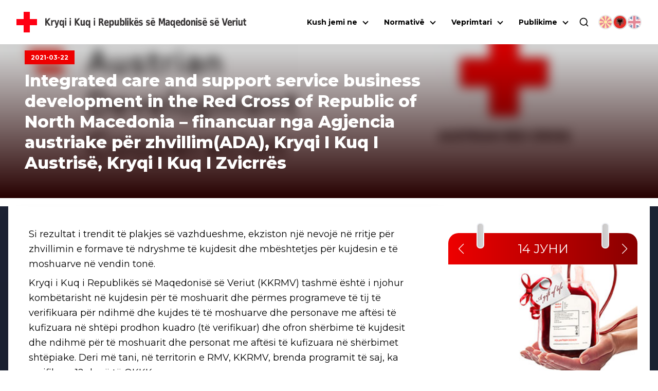

--- FILE ---
content_type: text/html; charset=utf-8
request_url: https://ckrm.org.mk/al/integrated-care-and-support-service-business-development-in-the-red-cross-of-republic-of-north-macedonia-financuar-nga-agjencia-austriake-per-zhvillim-ada-kryqi-i-kuq-i-austrise-kryqi-i-kuq-i-zvicrres/
body_size: 13436
content:
<!DOCTYPE html><html lang="sq"><head><meta charSet="utf-8"/><link rel="shortcut icon" href="/favicon.png" type="image/png"/><meta name="viewport" content="width=device-width, initial-scale=1"/><link rel="preload" href="/icon-red-cross.svg" as="image" fetchpriority="high"/><title>Integrated care and support service business development in the Red Cross of Republic of North Macedonia – financuar nga Agjencia austriake për zhvillim(ADA), Kryqi I Kuq I Austrisë, Kryqi I Kuq I Zvicrrës - | Црвен Крст на Република Северна Македонија</title><meta name="description" content="Si rezultat i trendit të plakjes së vazhdueshme, ekziston një nevojë në rritje për zhvillimin e formave të ndryshme të kujdesit dhe mbështetjes për"/><link rel="canonical" href="https://ckrm.org.mk/al/[base64]/"/><meta property="og:locale" content="mk_MK"/><meta property="og:type" content="article"/><meta property="og:title" content="Integrated care and support service business development in the Red Cross of Republic of North Macedonia – financuar nga Agjencia austriake për zhvillim(ADA), Kryqi I Kuq I Austrisë, Kryqi I Kuq I Zvicrrës - | Црвен Крст на Република Северна Македонија"/><meta property="og:description" content="Si rezultat i trendit të plakjes së vazhdueshme, ekziston një nevojë në rritje për zhvillimin e formave të ndryshme të kujdesit dhe mbështetjes për"/><meta property="og:url" content="https://ckrm.org.mk/al/[base64]/"/><meta property="og:site_name" content="Црвен Крст на Република Северна Македонија"/><meta property="article:publisher" content="https://www.facebook.com/CrvenKrstNaRepublikaMakedonija"/><meta property="article:published_time" content="2021-03-22T13:00:34+00:00"/><meta property="article:modified_time" content="2021-03-22T13:01:58+00:00"/><meta property="og:image" content="https://api.ckrm.org.mk/wp-content/uploads/2021/03/ADCRCNM.jpg"/><meta property="og:image:width" content="458"/><meta property="og:image:height" content="191"/><meta property="og:image:type" content="image/jpeg"/><meta name="author" content="ile"/><meta name="twitter:card" content="summary_large_image"/><meta name="twitter:creator" content="@crvenkrstrm"/><meta name="twitter:site" content="@crvenkrstrm"/><meta name="twitter:label1" content="Written by"/><meta name="twitter:data1" content="ile"/><meta name="twitter:label2" content="Est. reading time"/><meta name="twitter:data2" content="2 минути"/><script type="application/ld+json" class="yoast-schema-graph">{"@context":"https://schema.org","@graph":[{"@type":"Article","@id":"https://api.ckrm.org.mk/al/[base64]/#article","isPartOf":{"@id":"https://api.ckrm.org.mk/al/[base64]/"},"author":{"name":"ile","@id":"https://api.ckrm.org.mk/#/schema/person/5537a972b6d21571ccc0faff7b0477f5"},"headline":"Integrated care and support service business development in the Red Cross of Republic of North Macedonia – financuar nga Agjencia austriake për zhvillim(ADA), Kryqi I Kuq I Austrisë, Kryqi I Kuq I Zvicrrës","datePublished":"2021-03-22T13:00:34+00:00","dateModified":"2021-03-22T13:01:58+00:00","mainEntityOfPage":{"@id":"https://api.ckrm.org.mk/al/[base64]/"},"wordCount":493,"publisher":{"@id":"https://api.ckrm.org.mk/#organization"},"image":{"@id":"https://api.ckrm.org.mk/al/[base64]/#primaryimage"},"thumbnailUrl":"https://api.ckrm.org.mk/wp-content/uploads/2021/03/ADCRCNM.jpg","articleSection":["Integrated care and support service business development in the Red Cross of Republic of North Macedonia – financuar nga Agjencia austriake për zhvillim(ADA)"],"inLanguage":"mk-MK"},{"@type":"WebPage","@id":"https://api.ckrm.org.mk/al/[base64]/","url":"https://api.ckrm.org.mk/al/[base64]/","name":"Integrated care and support service business development in the Red Cross of Republic of North Macedonia – financuar nga Agjencia austriake për zhvillim(ADA), Kryqi I Kuq I Austrisë, Kryqi I Kuq I Zvicrrës - | Црвен Крст на Република Северна Македонија","isPartOf":{"@id":"https://api.ckrm.org.mk/#website"},"primaryImageOfPage":{"@id":"https://api.ckrm.org.mk/al/[base64]/#primaryimage"},"image":{"@id":"https://api.ckrm.org.mk/al/[base64]/#primaryimage"},"thumbnailUrl":"https://api.ckrm.org.mk/wp-content/uploads/2021/03/ADCRCNM.jpg","datePublished":"2021-03-22T13:00:34+00:00","dateModified":"2021-03-22T13:01:58+00:00","description":"Si rezultat i trendit të plakjes së vazhdueshme, ekziston një nevojë në rritje për zhvillimin e formave të ndryshme të kujdesit dhe mbështetjes për","breadcrumb":{"@id":"https://api.ckrm.org.mk/al/[base64]/#breadcrumb"},"inLanguage":"mk-MK","potentialAction":[{"@type":"ReadAction","target":["https://api.ckrm.org.mk/al/[base64]/"]}]},{"@type":"ImageObject","inLanguage":"mk-MK","@id":"https://api.ckrm.org.mk/al/[base64]/#primaryimage","url":"https://api.ckrm.org.mk/wp-content/uploads/2021/03/ADCRCNM.jpg","contentUrl":"https://api.ckrm.org.mk/wp-content/uploads/2021/03/ADCRCNM.jpg","width":458,"height":191},{"@type":"BreadcrumbList","@id":"https://api.ckrm.org.mk/al/[base64]/#breadcrumb","itemListElement":[{"@type":"ListItem","position":1,"name":"Home","item":"https://api.ckrm.org.mk/"},{"@type":"ListItem","position":2,"name":"Projekte ndërkombëtare","item":"https://api.ckrm.org.mk/al/category/projekte-nderkombetare/"},{"@type":"ListItem","position":3,"name":"Integrated care and support service business development in the Red Cross of Republic of North Macedonia – financuar nga Agjencia austriake për zhvillim(ADA)","item":"https://api.ckrm.org.mk/al/category/projekte-nderkombetare/integrated-care-and-support-service-business-development-in-the-red-cross-of-republic-of-north-macedonia-financuar-nga-agjencia-austriake-per-zhvillim-ada/"},{"@type":"ListItem","position":4,"name":"Integrated care and support service business development in the Red Cross of Republic of North Macedonia – financuar nga Agjencia austriake për zhvillim(ADA), Kryqi I Kuq I Austrisë, Kryqi I Kuq I Zvicrrës"}]},{"@type":"WebSite","@id":"https://api.ckrm.org.mk/#website","url":"https://api.ckrm.org.mk/","name":"Црвен Крст на Република Северна Македонија","description":"Црвен Крст на Република Северна Македонија","publisher":{"@id":"https://api.ckrm.org.mk/#organization"},"potentialAction":[{"@type":"SearchAction","target":{"@type":"EntryPoint","urlTemplate":"https://api.ckrm.org.mk/?s={search_term_string}"},"query-input":{"@type":"PropertyValueSpecification","valueRequired":true,"valueName":"search_term_string"}}],"inLanguage":"mk-MK"},{"@type":"Organization","@id":"https://api.ckrm.org.mk/#organization","name":"Црвен Крст на Република Македонија","url":"https://api.ckrm.org.mk/","logo":{"@type":"ImageObject","inLanguage":"mk-MK","@id":"https://api.ckrm.org.mk/#/schema/logo/image/","url":"https://ckrm.org.mk/wp-content/uploads/2016/07/ckrm-logo.png","contentUrl":"https://ckrm.org.mk/wp-content/uploads/2016/07/ckrm-logo.png","width":600,"height":87,"caption":"Црвен Крст на Република Македонија"},"image":{"@id":"https://api.ckrm.org.mk/#/schema/logo/image/"},"sameAs":["https://www.facebook.com/CrvenKrstNaRepublikaMakedonija","https://x.com/crvenkrstrm","https://www.youtube.com/user/MacedonianRedCross"]},{"@type":"Person","@id":"https://api.ckrm.org.mk/#/schema/person/5537a972b6d21571ccc0faff7b0477f5","name":"ile","image":{"@type":"ImageObject","inLanguage":"mk-MK","@id":"https://api.ckrm.org.mk/#/schema/person/image/","url":"https://secure.gravatar.com/avatar/5de1476dbe99aa732ac54d08b20cb7f1?s=96&d=mm&r=g","contentUrl":"https://secure.gravatar.com/avatar/5de1476dbe99aa732ac54d08b20cb7f1?s=96&d=mm&r=g","caption":"ile"},"url":"https://api.ckrm.org.mk/author/ile/"}]}</script><meta name="next-head-count" content="29"/><link rel="manifest" href="/manifest.json"/><meta name="theme-color" content="#FF0000"/><meta name="mobile-web-app-capable" content="yes"/><meta name="apple-mobile-web-app-capable" content="yes"/><link rel="preload" href="/_next/static/media/4f05ba3a6752a328-s.p.woff2" as="font" type="font/woff2" crossorigin="anonymous" data-next-font="size-adjust"/><link rel="preload" href="/_next/static/css/dbcbffc385d7cc6c.css" as="style"/><link rel="stylesheet" href="/_next/static/css/dbcbffc385d7cc6c.css" data-n-g=""/><link rel="preload" href="/_next/static/css/324638bec70da7ee.css" as="style"/><link rel="stylesheet" href="/_next/static/css/324638bec70da7ee.css" data-n-p=""/><noscript data-n-css=""></noscript><script defer="" nomodule="" src="/_next/static/chunks/polyfills-78c92fac7aa8fdd8.js"></script><script defer="" src="/_next/static/chunks/904.ba60db5ae45f05a5.js"></script><script defer="" src="/_next/static/chunks/401.a3f0025556baab48.js"></script><script src="/_next/static/chunks/webpack-4fef50a6dad775cd.js" defer=""></script><script src="/_next/static/chunks/framework-ecc4130bc7a58a64.js" defer=""></script><script src="/_next/static/chunks/main-5a331de1570767a8.js" defer=""></script><script src="/_next/static/chunks/pages/_app-2e406c9ed5df9b21.js" defer=""></script><script src="/_next/static/chunks/311-66dec4e7725ef047.js" defer=""></script><script src="/_next/static/chunks/209-2a0a264245a42cfc.js" defer=""></script><script src="/_next/static/chunks/955-5819b43a2dafcaaa.js" defer=""></script><script src="/_next/static/chunks/pages/%5B...slug%5D-f395fcb224e706f1.js" defer=""></script><script src="/_next/static/N140S_pQ3o90sVoTN04-R/_buildManifest.js" defer=""></script><script src="/_next/static/N140S_pQ3o90sVoTN04-R/_ssgManifest.js" defer=""></script><style data-styled="" data-styled-version="6.1.11">.ccqqfm{display:flex;align-items:center;justify-content:space-between;flex-wrap:wrap;}/*!sc*/
@media (min-width:992px){.ccqqfm{gap:0;}}/*!sc*/
.ljmdGX{display:flex;align-items:flex-start;justify-content:space-between;flex-wrap:wrap;}/*!sc*/
@media (min-width:992px){.ljmdGX{gap:0;}}/*!sc*/
.hIGtKj{display:flex;align-items:flex-start;justify-content:flex-start;flex-wrap:wrap;}/*!sc*/
@media (min-width:992px){.hIGtKj{gap:.5rem;}}/*!sc*/
data-styled.g1[id="sc-a4a8b6fc-0"]{content:"ccqqfm,ljmdGX,hIGtKj,"}/*!sc*/
.bwIPog{display:flex;gap:6px;margin-left:18px;justify-content:center;}/*!sc*/
@media (min-width:0px) and (max-width:1125px){.bwIPog{margin-top:0.75rem;gap:1rem;}}/*!sc*/
data-styled.g11[id="sc-8dca4bfe-9"]{content:"bwIPog,"}/*!sc*/
.huULpC{display:flex;align-items:center;justify-content:center;}/*!sc*/
data-styled.g12[id="sc-8dca4bfe-10"]{content:"huULpC,"}/*!sc*/
.kbSFst{height:auto;object-fit:contain;opacity:0.5;cursor:pointer;width:28px;height:28px;object-fit:cover;border-radius:100%;border:2px solid rgb(212,212,212);}/*!sc*/
@media (min-width:1126px){.kbSFst:hover{box-shadow:0px 5px 5px #EEE;opacity:1;}}/*!sc*/
.hTURSb{height:auto;object-fit:contain;opacity:1;cursor:default;width:28px;height:28px;object-fit:cover;border-radius:100%;border:2px solid rgb(212,212,212);}/*!sc*/
@media (min-width:1126px){.hTURSb:hover{box-shadow:0px 5px 5px #EEE;opacity:1;}}/*!sc*/
data-styled.g13[id="sc-8dca4bfe-11"]{content:"kbSFst,hTURSb,"}/*!sc*/
.fWhXPj{width:auto;height:50px;margin-left:16px;transition:all .3s ease-out;}/*!sc*/
@media (min-width:0px) and (max-width:540px){.fWhXPj{display:none;}}/*!sc*/
@media (min-width:1300px){.fWhXPj{font-size:17px;}}/*!sc*/
data-styled.g14[id="sc-8dca4bfe-12"]{content:"fWhXPj,"}/*!sc*/
.gfMfqK{height:auto;width:32px;}/*!sc*/
@media (min-width: 1220px){.gfMfqK{width:40px;}}/*!sc*/
data-styled.g15[id="sc-8dca4bfe-13"]{content:"gfMfqK,"}/*!sc*/
.kNLgHJ{position:fixed;width:100%;top:0;left:0;margin:0 auto;z-index:9000;justify-content:space-between;align-items:center;transition:all .3s ease-out;padding:1.125rem 1rem;background:white;opacity:0.5;}/*!sc*/
@media (min-width:1220px){.kNLgHJ{padding:1.125rem 2rem;}}/*!sc*/
data-styled.g16[id="sc-8dca4bfe-14"]{content:"kNLgHJ,"}/*!sc*/
.eLuTdz{list-style-type:none;display:none;flex-direction:column;text-align:center;background:white;position:absolute;top:50px;left:0;width:100%;padding:0;max-height:calc(100vh - 120px);}/*!sc*/
@media (max-width:387px){.eLuTdz{top:80px;}}/*!sc*/
@media (min-width:0px) and (max-width:1125px){.eLuTdz{flex-direction:column;padding:1rem 2rem;padding-top:2rem;box-shadow:0px 10px 15px -10px black;border-bottom:3px solid var(--ck-red);width:100vw;overflow-x:hidden;overflow-y:auto;}}/*!sc*/
@media (min-width:1126px){.eLuTdz{margin-top:0px!important;display:flex!important;flex-direction:row;justify-content:flex-end;background:transparent;position:static;padding:0;box-shadow:none;flex:1 0;width:auto;}}/*!sc*/
data-styled.g17[id="sc-8dca4bfe-15"]{content:"eLuTdz,"}/*!sc*/
.dZSaxl{display:flex;flex-direction:row;font-weight:700;font-size:12px;}/*!sc*/
@media (min-width:0px) and (max-width:567px){.dZSaxl{max-width:300px;}}/*!sc*/
@media (min-width:768px) and (max-width:991px){.dZSaxl{max-width:420px;}}/*!sc*/
data-styled.g19[id="sc-8dca4bfe-17"]{content:"dZSaxl,"}/*!sc*/
.cLKEbf{width:23px;height:16px;display:flex;flex-direction:column;justify-content:space-between;cursor:pointer;}/*!sc*/
.cLKEbf div,.cLKEbf::after,.cLKEbf::before{content:'';width:100%;height:3px;background-color:#000;transition:transform 0.3s,opacity 0.3s;}/*!sc*/
.cLKEbf:before{transform:none;}/*!sc*/
.cLKEbf div{transform:translateX(0px);opacity:1;}/*!sc*/
.cLKEbf:after{transform:none;}/*!sc*/
@media (min-width:1126px){.cLKEbf{display:none;}}/*!sc*/
data-styled.g20[id="sc-8dca4bfe-18"]{content:"cLKEbf,"}/*!sc*/
.iURwfg{display:flex;align-items:center;justify-content:center;}/*!sc*/
@media (min-width:0px) and (max-width:1125px){.iURwfg{padding:1rem;}}/*!sc*/
data-styled.g21[id="sc-8dca4bfe-19"]{content:"iURwfg,"}/*!sc*/
.gcnEkk{width:20px;height:20px;cursor:pointer;}/*!sc*/
data-styled.g22[id="sc-8dca4bfe-20"]{content:"gcnEkk,"}/*!sc*/
.bbBicQ{display:flex;align-items:center;justify-content:center;position:absolute;bottom:-83px;left:0;width:100%;height:100%;padding:1rem 2rem;box-shadow:0px 10px 15px -5px #00000070;background:white;border-bottom:3px solid var(--ck-red);transition:all 0.1s ease-out;height:0px;overflow:hidden;padding:0;visibility:hidden;opacity:0;bottom:-24px;}/*!sc*/
data-styled.g23[id="sc-8dca4bfe-21"]{content:"bbBicQ,"}/*!sc*/
.loqaGV{position:relative;width:58px;height:58px;background:var(--ck-red);cursor:pointer;border:1px solid gray;border-left:none;-webkit-appearance:none;}/*!sc*/
.loqaGV:after{content:'';position:absolute;top:0;left:0;right:0;bottom:0;width:0;height:0;border-top:10px solid transparent;border-bottom:10px solid transparent;border-left:15px solid white;margin:auto;}/*!sc*/
.loqaGV:hover{background:#d32f2f;}/*!sc*/
.loqaGV:disabled{background:#ddd;cursor:not-allowed;}/*!sc*/
data-styled.g24[id="sc-8dca4bfe-22"]{content:"loqaGV,"}/*!sc*/
.cJKCmc{width:100%;padding:1rem 1.5rem;border:1px solid gray;max-width:480px;height:58px;font-size:1.25rem;border-radius:0;outline:none;transition:all 0.3s ease-out;}/*!sc*/
.cJKCmc:focus{border-color:gray;box-shadow:inset 0px 0px 6px 0px #dadada;}/*!sc*/
data-styled.g25[id="sc-8dca4bfe-23"]{content:"cJKCmc,"}/*!sc*/
.bjKCsZ{flex:1;}/*!sc*/
@media (min-width:0px) and (max-width:991px){.bjKCsZ{width:100%;flex:0 0 100%;}}/*!sc*/
@media (min-width:0px) and (max-width:991px){.bjKCsZ.col-2{width:0 0 100%;width:100%;}}/*!sc*/
@media (min-width:992px){.bjKCsZ.col-2{flex:0 0 20%;width:20%;}}/*!sc*/
@media (min-width:0px) and (max-width:991px){.bjKCsZ.col-3{width:0 0 100%;width:100%;}}/*!sc*/
@media (min-width:992px){.bjKCsZ.col-3{flex:0 0 25%;width:25%;}}/*!sc*/
@media (min-width:0px) and (max-width:991px){.bjKCsZ.col-4{width:0 0 100%;width:100%;}}/*!sc*/
@media (min-width:992px){.bjKCsZ.col-4{flex:0 0 33.3334%;width:33.3334%;}}/*!sc*/
@media (min-width:0px) and (max-width:760px){.bjKCsZ.col-lg-4{width:0 0 100%;width:100%;}}/*!sc*/
@media (min-width:761px){.bjKCsZ.col-lg-4{flex:0 0 33.3334%;width:33.3334%;}}/*!sc*/
@media (min-width:0px) and (max-width:991px){.bjKCsZ.col-5{width:0 0 100%;width:100%;}}/*!sc*/
@media (min-width:992px){.bjKCsZ.col-5{flex:0 0 41.6667%;width:41.6667%;}}/*!sc*/
@media (min-width:0px) and (max-width:991px){.bjKCsZ.col-56{width:0 0 100%;width:100%;}}/*!sc*/
@media (min-width:992px){.bjKCsZ.col-56{flex:0 0 46%;width:46%;}}/*!sc*/
@media (min-width:0px) and (max-width:991px){.bjKCsZ.col-6{width:0 0 100%;width:100%;}}/*!sc*/
@media (min-width:992px){.bjKCsZ.col-6{flex:0 0 50%;width:50%;}}/*!sc*/
@media (min-width:0px) and (max-width:991px){.bjKCsZ.col-7{width:0 0 100%;width:100%;}}/*!sc*/
@media (min-width:992px){.bjKCsZ.col-7{flex:0 0 60%;width:60%;}}/*!sc*/
@media (min-width:0px) and (max-width:991px){.bjKCsZ.col-8{width:0 0 100%;width:100%;}}/*!sc*/
@media (min-width:992px){.bjKCsZ.col-8{flex:0 0 66.6667%;width:66.6667%;}}/*!sc*/
@media (min-width:0px) and (max-width:760px){.bjKCsZ.col-lg-8{width:0 0 100%;width:100%;}}/*!sc*/
@media (min-width:761px){.bjKCsZ.col-lg-8{flex:0 0 66.6667%;width:66.6667%;}}/*!sc*/
@media (min-width:0px) and (max-width:991px){.bjKCsZ.col-9{width:0 0 100%;width:100%;}}/*!sc*/
@media (min-width:992px){.bjKCsZ.col-9{flex:0 0 75%;width:75%;}}/*!sc*/
@media (min-width:0px) and (max-width:991px){.bjKCsZ.col-9{width:0 0 100%;width:100%;}}/*!sc*/
@media (min-width:992px){.bjKCsZ.col-9{flex:0 0 83.3334%;width:83.3334%;}}/*!sc*/
data-styled.g26[id="sc-fe790f4-0"]{content:"bjKCsZ,"}/*!sc*/
.gXrcdQ{position:relative;margin:0 auto;max-width:calc(100% - 2rem);width:100%;z-index:1;}/*!sc*/
@media (min-width:1700px){.gXrcdQ{max-width:1680px;}}/*!sc*/
data-styled.g35[id="sc-7692bccf-0"]{content:"gXrcdQ,"}/*!sc*/
.dAQwaf{position:relative;display:flex;width:100%;gap:1rem;margin:0 auto;padding:2rem 0;border-bottom-left-radius:20px;}/*!sc*/
@media (min-width:0px) and (max-width:991px){.dAQwaf{border-radius:20px;margin:0 auto 0rem auto;flex-direction:column;gap:1.5rem;}}/*!sc*/
@media (min-width: 992px){.dAQwaf{padding-right:3rem;}}/*!sc*/
data-styled.g117[id="sc-24f7aa3d-0"]{content:"dAQwaf,"}/*!sc*/
.bfZjBK{background-color:black;width:15px;height:50px;position:absolute;z-index:15;top:-20px;background:linear-gradient(90deg,#C9C6C6 0%,#D3D3D3 100%);border-radius:30px;border:solid 2px #F1F2F6;}/*!sc*/
data-styled.g121[id="sc-16e4a191-0"]{content:"bfZjBK,"}/*!sc*/
.hJFbkT{margin-left:15%;}/*!sc*/
data-styled.g122[id="sc-16e4a191-1"]{content:"hJFbkT,"}/*!sc*/
.fVpLPi{margin-right:15%;right:0;}/*!sc*/
data-styled.g123[id="sc-16e4a191-2"]{content:"fVpLPi,"}/*!sc*/
.iLIfTN{border-radius:20px;width:100%;position:relative;margin-top:20px;}/*!sc*/
data-styled.g130[id="sc-16e4a191-9"]{content:"iLIfTN,"}/*!sc*/
.oNAoo{position:relative;display:flex;flex-direction:column;background-color:white;width:100%;max-width:590px;gap:1.15rem;margin:0 auto;border-bottom-left-radius:20px;}/*!sc*/
@media (min-width:0px) and (max-width:991px){.oNAoo{padding:2rem;border-radius:20px;margin:4.5rem auto 0rem auto;width:auto;}}/*!sc*/
@media (min-width:992px){.oNAoo{padding:2rem 1.5rem;}}/*!sc*/
data-styled.g131[id="sc-f3174e45-0"]{content:"oNAoo,"}/*!sc*/
.hUfKGi{position:relative;margin-top:4.125rem;width:100%;display:flex;justify-content:center;align-items:flex-end;padding:2rem;z-index:15;overflow:hidden;aspect-ratio:16/3;}/*!sc*/
.hUfKGi .container{z-index:10;}/*!sc*/
.hUfKGi:before{content:'';position:absolute;width:100%;height:100%;top:0;left:0;z-index:1;background:linear-gradient(180deg,#0000002e 10%,#270000 100%);}/*!sc*/
data-styled.g135[id="sc-b5887204-0"]{content:"hUfKGi,"}/*!sc*/
.eWUKGO{width:100%;height:100%;object-fit:cover;position:absolute;top:0;left:0;z-index:0;filter:brightness(1) blur(8px);transform:scale(1.25);}/*!sc*/
data-styled.g136[id="sc-b5887204-1"]{content:"eWUKGO,"}/*!sc*/
.hRcqfN{font-size:12px;padding:6px 12px;font-weight:700;color:white;width:max-content;background-color:var(--ck-red);}/*!sc*/
data-styled.g137[id="sc-b5887204-2"]{content:"hRcqfN,"}/*!sc*/
.fuCkNK{margin-top:12px;color:white;font-weight:800;font-size:32px;line-height:1.25;max-width:780px;margin-bottom:1rem;}/*!sc*/
data-styled.g138[id="sc-b5887204-3"]{content:"fuCkNK,"}/*!sc*/
.kQLrRn{display:flex;z-index:1;margin:1rem auto 0 auto;position:relative;}/*!sc*/
.kQLrRn:before{z-index:-10;content:'';position:absolute;width:100%;left:0;bottom:0;background:linear-gradient(180deg,rgba(29,35,52,1) 0%,rgba(16,22,36,1) 100%);height:100%;}/*!sc*/
@media (max-width:991px){.kQLrRn:before{height:3350px!important;}}/*!sc*/
data-styled.g139[id="sc-9225b5c0-0"]{content:"kQLrRn,"}/*!sc*/
.fVeuGm{width:100%;background:white;border-bottom-left-radius:2rem;padding:2rem 1rem;box-shadow:15px 30px 35px #0000003a;}/*!sc*/
@media (min-width:992px){.fVeuGm{padding:4rem 2.5rem;padding-top:2rem;min-height:100vh;}}/*!sc*/
data-styled.g161[id="sc-84243bae-0"]{content:"fVeuGm,"}/*!sc*/
.kGfVv img{max-width:100%;height:auto;margin:12px auto;}/*!sc*/
.kGfVv .size-full{width:100%;height:auto;}/*!sc*/
.kGfVv ul,.kGfVv ol,.kGfVv p,.kGfVv div{margin-bottom:1rem;}/*!sc*/
.kGfVv ul a,.kGfVv ol a,.kGfVv p a,.kGfVv div a{position:relative;border-bottom:1px solid var(--ck-red);}/*!sc*/
.kGfVv ul a:after,.kGfVv ol a:after,.kGfVv p a:after,.kGfVv div a:after{content:'';height:1px;position:absolute;bottom:0;left:0;width:100%;background:var(--ck-red);transition:all .2s ease;}/*!sc*/
.kGfVv ul a:hover,.kGfVv ol a:hover,.kGfVv p a:hover,.kGfVv div a:hover{color:gray;}/*!sc*/
.kGfVv ul a:hover:after,.kGfVv ol a:hover:after,.kGfVv p a:hover:after,.kGfVv div a:hover:after{height:4px;bottom:-4px;}/*!sc*/
.kGfVv div,.kGfVv ul,.kGfVv ol,.kGfVv p,.kGfVv li{font-family:var(--font)!important;font-size:18px;line-height:1.625;margin:.5rem 0;}/*!sc*/
.kGfVv div span,.kGfVv ul span,.kGfVv ol span,.kGfVv p span,.kGfVv li span{font-family:var(--font)!important;}/*!sc*/
.kGfVv ul{margin:24px 0;list-style-position:inside;}/*!sc*/
.kGfVv .entry-content img{margin:0 0 1.5em 0;}/*!sc*/
.kGfVv .alignleft,.kGfVv img.alignleft{margin-right:1.5em;display:inline;float:left;}/*!sc*/
.kGfVv .alignright,.kGfVv img.alignright{margin-left:1.5em;display:inline;float:right;}/*!sc*/
.kGfVv .aligncenter,.kGfVv img.aligncenter{margin-right:auto;margin-left:auto;display:block;clear:both;}/*!sc*/
.kGfVv .wp-caption{margin-bottom:1.5em;text-align:center;padding-top:5px;}/*!sc*/
.kGfVv .wp-caption img{border:0 none;padding:0;margin:0;}/*!sc*/
.kGfVv .wp-caption p.wp-caption-text{line-height:1.5;font-size:10px;margin:0;}/*!sc*/
.kGfVv .wp-smiley{margin:0!important;max-height:1em;}/*!sc*/
.kGfVv blockquote.left{margin-right:20px;text-align:right;margin-left:0;width:33%;float:left;}/*!sc*/
.kGfVv blockquote.right{margin-left:20px;text-align:left;margin-right:0;width:33%;float:right;}/*!sc*/
.kGfVv form{padding:2rem;padding-bottom:3rem;background:#eeeeee;display:flex;flex-direction:column;align-items:center;margin-bottom:2rem;}/*!sc*/
.kGfVv form label{display:block;}/*!sc*/
.kGfVv form .form-label{margin-top:1rem;}/*!sc*/
.kGfVv form .form-label p{font-weight:500;font-size:1rem;}/*!sc*/
.kGfVv form .form-input{position:relative;}/*!sc*/
.kGfVv form p{margin:0;}/*!sc*/
.kGfVv form input:not([type="radio"]):not([type="checkbox"]),.kGfVv form textarea{padding:.825rem;border:1px solid #ddd;font-size:1rem;width:100%;max-width:500px;}/*!sc*/
.kGfVv form textarea{resize:none;}/*!sc*/
.kGfVv form input[type="submit"]{background:var(--ck-red);color:#fff;border:none;cursor:pointer;margin-top:1rem;}/*!sc*/
.kGfVv form input[type="submit"]:hover{background:black;}/*!sc*/
.kGfVv form select{padding:.825rem;border:1px solid #ddd;font-size:1rem;width:100%;max-width:500px;background:white;color:#333;border-radius:0px;appearance:none;-webkit-appearance:none;-moz-appearance:none;background-image:url('data:image/svg+xml;utf8,<svg fill="none" height="24" viewBox="0 0 24 24" width="24" xmlns="http://www.w3.org/2000/svg"><path d="M7 10l5 5 5-5H7z" fill="gray"/></svg>');background-repeat:no-repeat;background-position:right 10px center;background-size:12px;cursor:pointer;}/*!sc*/
.kGfVv form select:hover{border-color:#aaa;}/*!sc*/
.kGfVv form select:focus{outline:none;border-color:var(--ck-red);}/*!sc*/
.kGfVv form .field-validation-message{position:absolute;right:0;color:var(--ck-red);font-size:.825rem;margin-top:.5rem;background:#eeeeee;padding:.25rem .5rem;bottom:-1.25rem;border:1px solid #c6c6c6;}/*!sc*/
.kGfVv form .form-message{padding:2rem;margin-bottom:0;}/*!sc*/
.kGfVv form .form-message.success{background:rgb(211,252,211);}/*!sc*/
.kGfVv form .form-message.error{background:rgb(252,211,211);}/*!sc*/
.kGfVv form .loading{opacity:.5;pointer-events:none;}/*!sc*/
.kGfVv .form-submit,.kGfVv .field_group{width:100%;}/*!sc*/
.kGfVv .form-submit .form-radio,.kGfVv .field_group .form-radio{display:flex;gap:.5rem;flex-wrap:wrap;}/*!sc*/
.kGfVv .form-submit .form-radio .form-radio-wrap,.kGfVv .field_group .form-radio .form-radio-wrap{display:flex;gap:.5rem;align-items:center;padding:1rem;background:#f9f9f9;border:1px solid #ddd;}/*!sc*/
.kGfVv table{min-width:100%;width:100%;border-collapse:collapse;margin:1rem 0;font-size:1rem;text-align:left;}/*!sc*/
.kGfVv th,.kGfVv td{padding:0.75rem;border:1px solid #ddd;}/*!sc*/
.kGfVv th{background-color:#f4f4f4;font-weight:bold;}/*!sc*/
.kGfVv tr:nth-child(odd){background-color:#f9f9f9;}/*!sc*/
.kGfVv tr:nth-child(even){background-color:#ffffff;}/*!sc*/
.kGfVv tr:hover{background-color:#f1f1f1;}/*!sc*/
.kGfVv iframe{width:100%;min-height:300px;}/*!sc*/
.kGfVv .gallery{display:flex;flex-wrap:wrap;gap:10px;}/*!sc*/
.kGfVv .gallery.gallery-columns-2 .gallery-item{width:calc(50% - 10px);}/*!sc*/
.kGfVv .gallery.gallery-columns-3 .gallery-item{width:calc(33.33% - 10px);}/*!sc*/
.kGfVv .gallery.gallery-columns-4 .gallery-item{width:calc(25% - 10px);}/*!sc*/
.kGfVv .gallery.gallery-columns-5 .gallery-item{width:calc(20% - 10px);}/*!sc*/
.kGfVv .gallery.gallery-columns-6 .gallery-item{width:calc(16.66% - 10px);}/*!sc*/
.kGfVv .gallery .gallery-icon,.kGfVv .gallery img{margin:0!important;}/*!sc*/
.kGfVv .gallery img{width:100%;float:left;}/*!sc*/
data-styled.g162[id="sc-84243bae-1"]{content:"kGfVv,"}/*!sc*/
</style></head><body><div id="__next"><main class="__className_4bc053"><style>
    #nprogress {
      pointer-events: none;
    }
    #nprogress .bar {
      background: #FF0000;
      position: fixed;
      z-index: 9999;
      top: 0;
      left: 0;
      width: 100%;
      height: 3px;
    }
    #nprogress .peg {
      display: block;
      position: absolute;
      right: 0px;
      width: 100px;
      height: 100%;
      box-shadow: 0 0 10px #FF0000, 0 0 5px #FF0000;
      opacity: 1;
      -webkit-transform: rotate(3deg) translate(0px, -4px);
      -ms-transform: rotate(3deg) translate(0px, -4px);
      transform: rotate(3deg) translate(0px, -4px);
    }
    #nprogress .spinner {
      display: block;
      position: fixed;
      z-index: 1031;
      top: 15px;
      right: 15px;
    }
    #nprogress .spinner-icon {
      width: 18px;
      height: 18px;
      box-sizing: border-box;
      border: solid 2px transparent;
      border-top-color: #FF0000;
      border-left-color: #FF0000;
      border-radius: 50%;
      -webkit-animation: nprogresss-spinner 400ms linear infinite;
      animation: nprogress-spinner 400ms linear infinite;
    }
    .nprogress-custom-parent {
      overflow: hidden;
      position: relative;
    }
    .nprogress-custom-parent #nprogress .spinner,
    .nprogress-custom-parent #nprogress .bar {
      position: absolute;
    }
    @-webkit-keyframes nprogress-spinner {
      0% {
        -webkit-transform: rotate(0deg);
      }
      100% {
        -webkit-transform: rotate(360deg);
      }
    }
    @keyframes nprogress-spinner {
      0% {
        transform: rotate(0deg);
      }
      100% {
        transform: rotate(360deg);
      }
    }
  </style><header class="sc-8dca4bfe-14 kNLgHJ"><div class="sc-a4a8b6fc-0 ccqqfm row"><a class="sc-8dca4bfe-17 dZSaxl" href="/al/"><img alt="Red Cross Shape" fetchpriority="high" width="70" height="70" decoding="async" data-nimg="1" class="sc-8dca4bfe-13 gfMfqK" style="color:transparent" src="/icon-red-cross.svg"/><img loading="lazy" width="270" height="70" decoding="async" data-nimg="1" class="sc-8dca4bfe-12 fWhXPj" style="color:transparent" src="/images/al-logo.svg"/></a><ul class="sc-8dca4bfe-15 eLuTdz"><div class="sc-8dca4bfe-19 iURwfg"><img alt="Search Icon" loading="lazy" width="20" height="20" decoding="async" data-nimg="1" class="sc-8dca4bfe-20 gcnEkk" style="color:transparent" src="/images/icons/icon-search.svg"/></div><div class="sc-8dca4bfe-9 bwIPog"><a class="sc-8dca4bfe-10 huULpC" href="/"><img alt="mk-flag" loading="lazy" width="28" height="28" decoding="async" data-nimg="1" class="sc-8dca4bfe-11 kbSFst" style="color:transparent" src="/images/flags/MK.svg"/></a><a class="sc-8dca4bfe-10 huULpC" href="/al/"><img alt="al-flag" loading="lazy" width="28" height="28" decoding="async" data-nimg="1" class="sc-8dca4bfe-11 hTURSb" style="color:transparent" src="/images/flags/AL.svg"/></a><a class="sc-8dca4bfe-10 huULpC" href="/en/"><img alt="en-flag" loading="lazy" width="28" height="28" decoding="async" data-nimg="1" class="sc-8dca4bfe-11 kbSFst" style="color:transparent" src="/images/flags/EN.svg"/></a></div></ul><div class="sc-8dca4bfe-18 cLKEbf"><div></div></div></div><form action="/al/lajmet-kryesore/" method="GET" class="sc-8dca4bfe-21 bbBicQ"><input name="search" type="text" placeholder="Пребарувај..." inputMode="text" autoComplete="off" autoCorrect="off" spellcheck="false" class="sc-8dca4bfe-23 cJKCmc" value=""/><button disabled="" type="submit" class="sc-8dca4bfe-22 loqaGV"></button></form></header><section class="sc-b5887204-0 hUfKGi"><img alt="Integrated care and support service business development in the Red Cross of Republic of North Macedonia – financuar nga Agjencia austriake për zhvillim(ADA), Kryqi I Kuq I Austrisë, Kryqi I Kuq I Zvicrrës" loading="lazy" width="1920" height="500" decoding="async" data-nimg="1" class="sc-b5887204-1 eWUKGO" style="color:transparent" src="https://api.ckrm.org.mk/wp-content/uploads/2021/03/ADCRCNM.jpg"/><div class="sc-7692bccf-0 gXrcdQ container"><p class="sc-b5887204-2 hRcqfN">2021-03-22</p><h1 class="sc-b5887204-3 fuCkNK">Integrated care and support service business development in the Red Cross of Republic of North Macedonia – financuar nga Agjencia austriake për zhvillim(ADA), Kryqi I Kuq I Austrisë, Kryqi I Kuq I Zvicrrës</h1></div></section><div class="sc-9225b5c0-0 kQLrRn"><div class="sc-7692bccf-0 gXrcdQ container"><div class="sc-a4a8b6fc-0 ljmdGX row"><div class="sc-fe790f4-0 bjKCsZ col col-8"><div class="sc-84243bae-0 fVeuGm"><div class="sc-84243bae-1 kGfVv"><p>Si rezultat i trendit të plakjes së vazhdueshme, ekziston një nevojë në rritje për zhvillimin e formave të ndryshme të kujdesit dhe mbështetjes për kujdesin e të moshuarve në vendin tonë.</p>
<p>Kryqi i Kuq i Republikës së Maqedonisë së Veriut (KKRMV) tashmë është i njohur kombëtarisht në kujdesin për të moshuarit dhe përmes programeve të tij të verifikuara për ndihmë dhe kujdes të të moshuarve dhe personave me aftësi të kufizuara në shtëpi prodhon kuadro (të verifikuar) dhe ofron shërbime të kujdesit dhe ndihmë për të moshuarit dhe personat me aftësi të kufizuara në shërbimet shtëpiake. Deri më tani, në territorin e RMV, KKRMV, brenda programit të saj, ka verifikuar 12 degë të OKKK.</p>
<p>Projekti <em>Zhvillimi i shërbimeve të biznesit për kujdesin dhe mbështetjen e integruar në Kryqin e Kuq të Republikës së Maqedonisë së Veriut (KKRMV)</em>, financuar nga Agjencia Austriake për Zhvillim, Kryqi i Kuq Austriak dhe Kryqi i Kuq Zviceran, do të zgjasë për tre vjet dhe ka filloi zbatimin në shtator, 2020</p>
<p>Ky bashkëpunim i projektit përmban tre komponentë që do të mundësojnë ndihmën e të moshuarve në nevojë, duke siguruar qëndrueshmëri duke gjeneruar të ardhura dhe duke financuar shërbimet shëndetësore dhe sociale për një periudhë më të gjatë kohore. Ne presim që përmes kësaj iniciative të projektit KKRMV për këtë shërbim të sigurojë vetë-qëndrueshmëri të plotë.</p>
<p>&nbsp;</p>
<p>Aktivitetet e parapara:</p>
<p>&nbsp;</p>
<p>Përgatitja e një studimi të fizibilitetit dhe planit të biznesit për ngritjen e Qendrave Social-Mjekësore në Shkup dhe Dojran.</p>
<p>Zbatimi i shërbimit për Buton emergjent, me mbulim fillestar të 60 përdoruesve nga territori i qytetit të Shkupit, ku do të testohet modeli.</p>
<p>Hapja e një Qendre Rajonale në Strumicë për të ofruar trajnime dhe shërbime të çertifikuara për kujdestarët në shtëpi për të moshuarit dhe personat me aftësi të kufizuara, duke përfshirë qytetet Radovish, Gjevgjeli, Dojran dhe Vallandovë.</p>
<p>KKRMV brenda këtij projekti parashikon të bëjë bashkëpunim dhe të sigurojë partneritete publike dhe private (vendase dhe ndërkombëtare) në mënyrë që të sigurojë një zhvillim të qëndrueshëm.</p>
<p>&nbsp;</p>
<p>&nbsp;</p>
<table width="626">
<tbody>
<tr>
<td width="167">
<p><strong>Statusi </strong></p>
</td>
<td width="459">
<p>Në vijim</p>
</td>
</tr>
<tr>
<td width="167">
<p><strong>Kohëzgjatja e projektit</strong></p>
</td>
<td width="459">
<p>Shtator, 2020 – Gusht, 2023</p>
</td>
</tr>
<tr>
<td width="167">
<p><strong>Donator </strong></p>
</td>
<td width="459">
<p>Agjencia austriake për zhvillim (ADA), Kryqi i Kuq i Austrisë, Kryqi i Kuq Zvicërran</p>
</td>
</tr>
<tr>
<td width="167">
<p><strong>Partnerë tjerë </strong></p>
</td>
<td width="459">
<p>Kryqi i Kuq austriak</p>
<p>Kryqi i Kuq Zvicërran</p>
</td>
</tr>
<tr>
<td rowspan="2" width="167">
<p><strong>Mjete financiare</strong></p>
</td>
<td width="459">
<p>800,000.00 €</p>
</td>
</tr>
<tr>
<td width="459">
<p>Të siguruara nëpërmjet:</p>
<p>200,000.00 € Kontribut nacional i Kryqit të Kuq të RMV</p>
<p>200,000.00 € Kontribut nacional i Kryqit të Kuq të Austrisë</p>
<p>600,000.00 € Përkrahje nga Agjencia austriake për zhvillim</p>
</td>
</tr>
</tbody>
</table>
<p><a href="https://ckrm.org.mk/wp-content/uploads/2021/03/ADCRCNM.jpg"><img loading="lazy" decoding="async" width="458" height="191" class="alignnone size-full wp-image-16365" src="https://ckrm.org.mk/wp-content/uploads/2021/03/ADCRCNM.jpg" alt="" /></a></p>
</div><div class="sc-a4a8b6fc-0 hIGtKj row"><button class="react-share__ShareButton" style="background-color:transparent;border:none;padding:0;font:inherit;color:inherit;cursor:pointer"><svg viewBox="0 0 64 64" width="40" height="40"><rect width="64" height="64" rx="0" ry="0" fill="#7f7f7f"></rect><path d="M17,22v20h30V22H17z M41.1,25L32,32.1L22.9,25H41.1z M20,39V26.6l12,9.3l12-9.3V39H20z" fill="white"></path></svg></button><button separator=" | " class="react-share__ShareButton" style="background-color:transparent;border:none;padding:0;font:inherit;color:inherit;cursor:pointer"><svg viewBox="0 0 64 64" width="40" height="40"><rect width="64" height="64" rx="0" ry="0" fill="#0965FE"></rect><path d="M34.1,47V33.3h4.6l0.7-5.3h-5.3v-3.4c0-1.5,0.4-2.6,2.6-2.6l2.8,0v-4.8c-0.5-0.1-2.2-0.2-4.1-0.2 c-4.1,0-6.9,2.5-6.9,7V28H24v5.3h4.6V47H34.1z" fill="white"></path></svg></button><button separator=" | " class="react-share__ShareButton" style="background-color:transparent;border:none;padding:0;font:inherit;color:inherit;cursor:pointer"><svg viewBox="0 0 64 64" width="40" height="40"><rect width="64" height="64" rx="0" ry="0" fill="#0077B5"></rect><path d="M20.4,44h5.4V26.6h-5.4V44z M23.1,18c-1.7,0-3.1,1.4-3.1,3.1c0,1.7,1.4,3.1,3.1,3.1 c1.7,0,3.1-1.4,3.1-3.1C26.2,19.4,24.8,18,23.1,18z M39.5,26.2c-2.6,0-4.4,1.4-5.1,2.8h-0.1v-2.4h-5.2V44h5.4v-8.6 c0-2.3,0.4-4.5,3.2-4.5c2.8,0,2.8,2.6,2.8,4.6V44H46v-9.5C46,29.8,45,26.2,39.5,26.2z" fill="white"></path></svg></button><button separator=" | " class="react-share__ShareButton" style="background-color:transparent;border:none;padding:0;font:inherit;color:inherit;cursor:pointer"><svg viewBox="0 0 64 64" width="40" height="40"><rect width="64" height="64" rx="0" ry="0" fill="#00aced"></rect><path d="M48,22.1c-1.2,0.5-2.4,0.9-3.8,1c1.4-0.8,2.4-2.1,2.9-3.6c-1.3,0.8-2.7,1.3-4.2,1.6 C41.7,19.8,40,19,38.2,19c-3.6,0-6.6,2.9-6.6,6.6c0,0.5,0.1,1,0.2,1.5c-5.5-0.3-10.3-2.9-13.5-6.9c-0.6,1-0.9,2.1-0.9,3.3 c0,2.3,1.2,4.3,2.9,5.5c-1.1,0-2.1-0.3-3-0.8c0,0,0,0.1,0,0.1c0,3.2,2.3,5.8,5.3,6.4c-0.6,0.1-1.1,0.2-1.7,0.2c-0.4,0-0.8,0-1.2-0.1 c0.8,2.6,3.3,4.5,6.1,4.6c-2.2,1.8-5.1,2.8-8.2,2.8c-0.5,0-1.1,0-1.6-0.1c2.9,1.9,6.4,2.9,10.1,2.9c12.1,0,18.7-10,18.7-18.7 c0-0.3,0-0.6,0-0.8C46,24.5,47.1,23.4,48,22.1z" fill="white"></path></svg></button><button class="react-share__ShareButton" style="background-color:transparent;border:none;padding:0;font:inherit;color:inherit;cursor:pointer"><svg viewBox="0 0 64 64" width="40" height="40"><rect width="64" height="64" rx="0" ry="0" fill="#7360f2"></rect><path d="m31.0,12.3c9.0,0.2 16.4,6.2 18.0,15.2c0.2,1.5 0.3,3.0 0.4,4.6a1.0,1.0 0 0 1 -0.8,1.2l-0.1,0a1.1,1.1 0 0 1 -1.0,-1.2l0,0c-0.0,-1.2 -0.1,-2.5 -0.3,-3.8a16.1,16.1 0 0 0 -13.0,-13.5c-1.0,-0.1 -2.0,-0.2 -3.0,-0.3c-0.6,-0.0 -1.4,-0.1 -1.6,-0.8a1.1,1.1 0 0 1 0.9,-1.2l0.6,0l0.0,-0.0zm10.6,39.2a19.9,19.9 0 0 1 -2.1,-0.6c-6.9,-2.9 -13.2,-6.6 -18.3,-12.2a47.5,47.5 0 0 1 -7.0,-10.7c-0.8,-1.8 -1.6,-3.7 -2.4,-5.6c-0.6,-1.7 0.3,-3.4 1.4,-4.7a11.3,11.3 0 0 1 3.7,-2.8a2.4,2.4 0 0 1 3.0,0.7a39.0,39.0 0 0 1 4.7,6.5a3.1,3.1 0 0 1 -0.8,4.2c-0.3,0.2 -0.6,0.5 -1.0,0.8a3.3,3.3 0 0 0 -0.7,0.7a2.1,2.1 0 0 0 -0.1,1.9c1.7,4.9 4.7,8.7 9.7,10.8a5.0,5.0 0 0 0 2.5,0.6c1.5,-0.1 2.0,-1.8 3.1,-2.7a2.9,2.9 0 0 1 3.5,-0.1c1.1,0.7 2.2,1.4 3.3,2.2a37.8,37.8 0 0 1 3.1,2.4a2.4,2.4 0 0 1 0.7,3.0a10.4,10.4 0 0 1 -4.4,4.8a10.8,10.8 0 0 1 -1.9,0.6c-0.7,-0.2 0.6,-0.2 0,0l0.0,0l0,-0.0zm3.1,-21.4a4.2,4.2 0 0 1 -0.0,0.6a1.0,1.0 0 0 1 -1.9,0.1a2.7,2.7 0 0 1 -0.1,-0.8a10.9,10.9 0 0 0 -1.4,-5.5a10.2,10.2 0 0 0 -4.2,-4.0a12.3,12.3 0 0 0 -3.4,-1.0c-0.5,-0.0 -1.0,-0.1 -1.5,-0.2a0.9,0.9 0 0 1 -0.9,-1.0l0,-0.1a0.9,0.9 0 0 1 0.9,-0.9l0.1,0a14.1,14.1 0 0 1 5.9,1.5a11.9,11.9 0 0 1 6.5,9.3c0,0.1 0.0,0.3 0.0,0.5c0,0.4 0.0,0.9 0.0,1.5l0,0l0.0,0.0zm-5.6,-0.2a1.1,1.1 0 0 1 -1.2,-0.9l0,-0.1a11.3,11.3 0 0 0 -0.2,-1.4a4.0,4.0 0 0 0 -1.5,-2.3a3.9,3.9 0 0 0 -1.2,-0.5c-0.5,-0.1 -1.1,-0.1 -1.6,-0.2a1.0,1.0 0 0 1 -0.8,-1.1l0,0l0,0a1.0,1.0 0 0 1 1.1,-0.8c3.4,0.2 6.0,2.0 6.3,6.2a2.8,2.8 0 0 1 0,0.8a0.8,0.8 0 0 1 -0.8,0.7l0,0l0.0,-0.0z" fill="white"></path></svg></button><button class="react-share__ShareButton" style="background-color:transparent;border:none;padding:0;font:inherit;color:inherit;cursor:pointer"><svg viewBox="0 0 64 64" width="40" height="40"><rect width="64" height="64" rx="0" ry="0" fill="#25D366"></rect><path d="m42.32286,33.93287c-0.5178,-0.2589 -3.04726,-1.49644 -3.52105,-1.66732c-0.4712,-0.17346 -0.81554,-0.2589 -1.15987,0.2589c-0.34175,0.51004 -1.33075,1.66474 -1.63108,2.00648c-0.30032,0.33658 -0.60064,0.36247 -1.11327,0.12945c-0.5178,-0.2589 -2.17994,-0.80259 -4.14759,-2.56312c-1.53269,-1.37217 -2.56312,-3.05503 -2.86603,-3.57283c-0.30033,-0.5178 -0.03366,-0.80259 0.22524,-1.06149c0.23301,-0.23301 0.5178,-0.59547 0.7767,-0.90616c0.25372,-0.31068 0.33657,-0.5178 0.51262,-0.85437c0.17088,-0.36246 0.08544,-0.64725 -0.04402,-0.90615c-0.12945,-0.2589 -1.15987,-2.79613 -1.58964,-3.80584c-0.41424,-1.00971 -0.84142,-0.88027 -1.15987,-0.88027c-0.29773,-0.02588 -0.64208,-0.02588 -0.98382,-0.02588c-0.34693,0 -0.90616,0.12945 -1.37736,0.62136c-0.4712,0.5178 -1.80194,1.76053 -1.80194,4.27186c0,2.51134 1.84596,4.945 2.10227,5.30747c0.2589,0.33657 3.63497,5.51458 8.80262,7.74113c1.23237,0.5178 2.1903,0.82848 2.94111,1.08738c1.23237,0.38836 2.35599,0.33657 3.24402,0.20712c0.99159,-0.15534 3.04985,-1.24272 3.47963,-2.45956c0.44013,-1.21683 0.44013,-2.22654 0.31068,-2.45955c-0.12945,-0.23301 -0.46601,-0.36247 -0.98382,-0.59548m-9.40068,12.84407l-0.02589,0c-3.05503,0 -6.08417,-0.82849 -8.72495,-2.38189l-0.62136,-0.37023l-6.47252,1.68286l1.73463,-6.29129l-0.41424,-0.64725c-1.70875,-2.71846 -2.6149,-5.85116 -2.6149,-9.07706c0,-9.39809 7.68934,-17.06155 17.15993,-17.06155c4.58253,0 8.88029,1.78642 12.11655,5.02268c3.23625,3.21036 5.02267,7.50812 5.02267,12.06476c-0.0078,9.3981 -7.69712,17.06155 -17.14699,17.06155m14.58906,-31.58846c-3.93529,-3.80584 -9.1133,-5.95471 -14.62789,-5.95471c-11.36055,0 -20.60848,9.2065 -20.61625,20.52564c0,3.61684 0.94757,7.14565 2.75211,10.26282l-2.92557,10.63564l10.93337,-2.85309c3.0136,1.63108 6.4052,2.4958 9.85634,2.49839l0.01037,0c11.36574,0 20.61884,-9.2091 20.62403,-20.53082c0,-5.48093 -2.14111,-10.64081 -6.03239,-14.51915" fill="white"></path></svg></button></div></div><div class="sc-24f7aa3d-0 dAQwaf"></div></div><div class="sc-fe790f4-0 bjKCsZ col col-4"><div class="sc-f3174e45-0 oNAoo"><div class="sc-16e4a191-9 iLIfTN"><div class="sc-16e4a191-0 sc-16e4a191-1 bfZjBK hJFbkT"></div><div class="sc-16e4a191-0 sc-16e4a191-2 bfZjBK fVpLPi"></div></div></div></div></div></div></div></main></div><script id="__NEXT_DATA__" type="application/json">{"props":{"pageProps":{"type":"post","data":{"__typename":"Post","translation":{"__typename":"Post","title":"Integrated care and support service business development in the Red Cross of Republic of North Macedonia – financuar nga Agjencia austriake për zhvillim(ADA), Kryqi I Kuq I Austrisë, Kryqi I Kuq I Zvicrrës","content":"\u003cp\u003eSi rezultat i trendit të plakjes së vazhdueshme, ekziston një nevojë në rritje për zhvillimin e formave të ndryshme të kujdesit dhe mbështetjes për kujdesin e të moshuarve në vendin tonë.\u003c/p\u003e\n\u003cp\u003eKryqi i Kuq i Republikës së Maqedonisë së Veriut (KKRMV) tashmë është i njohur kombëtarisht në kujdesin për të moshuarit dhe përmes programeve të tij të verifikuara për ndihmë dhe kujdes të të moshuarve dhe personave me aftësi të kufizuara në shtëpi prodhon kuadro (të verifikuar) dhe ofron shërbime të kujdesit dhe ndihmë për të moshuarit dhe personat me aftësi të kufizuara në shërbimet shtëpiake. Deri më tani, në territorin e RMV, KKRMV, brenda programit të saj, ka verifikuar 12 degë të OKKK.\u003c/p\u003e\n\u003cp\u003eProjekti \u003cem\u003eZhvillimi i shërbimeve të biznesit për kujdesin dhe mbështetjen e integruar në Kryqin e Kuq të Republikës së Maqedonisë së Veriut (KKRMV)\u003c/em\u003e, financuar nga Agjencia Austriake për Zhvillim, Kryqi i Kuq Austriak dhe Kryqi i Kuq Zviceran, do të zgjasë për tre vjet dhe ka filloi zbatimin në shtator, 2020\u003c/p\u003e\n\u003cp\u003eKy bashkëpunim i projektit përmban tre komponentë që do të mundësojnë ndihmën e të moshuarve në nevojë, duke siguruar qëndrueshmëri duke gjeneruar të ardhura dhe duke financuar shërbimet shëndetësore dhe sociale për një periudhë më të gjatë kohore. Ne presim që përmes kësaj iniciative të projektit KKRMV për këtë shërbim të sigurojë vetë-qëndrueshmëri të plotë.\u003c/p\u003e\n\u003cp\u003e\u0026nbsp;\u003c/p\u003e\n\u003cp\u003eAktivitetet e parapara:\u003c/p\u003e\n\u003cp\u003e\u0026nbsp;\u003c/p\u003e\n\u003cp\u003ePërgatitja e një studimi të fizibilitetit dhe planit të biznesit për ngritjen e Qendrave Social-Mjekësore në Shkup dhe Dojran.\u003c/p\u003e\n\u003cp\u003eZbatimi i shërbimit për Buton emergjent, me mbulim fillestar të 60 përdoruesve nga territori i qytetit të Shkupit, ku do të testohet modeli.\u003c/p\u003e\n\u003cp\u003eHapja e një Qendre Rajonale në Strumicë për të ofruar trajnime dhe shërbime të çertifikuara për kujdestarët në shtëpi për të moshuarit dhe personat me aftësi të kufizuara, duke përfshirë qytetet Radovish, Gjevgjeli, Dojran dhe Vallandovë.\u003c/p\u003e\n\u003cp\u003eKKRMV brenda këtij projekti parashikon të bëjë bashkëpunim dhe të sigurojë partneritete publike dhe private (vendase dhe ndërkombëtare) në mënyrë që të sigurojë një zhvillim të qëndrueshëm.\u003c/p\u003e\n\u003cp\u003e\u0026nbsp;\u003c/p\u003e\n\u003cp\u003e\u0026nbsp;\u003c/p\u003e\n\u003ctable width=\"626\"\u003e\n\u003ctbody\u003e\n\u003ctr\u003e\n\u003ctd width=\"167\"\u003e\n\u003cp\u003e\u003cstrong\u003eStatusi \u003c/strong\u003e\u003c/p\u003e\n\u003c/td\u003e\n\u003ctd width=\"459\"\u003e\n\u003cp\u003eNë vijim\u003c/p\u003e\n\u003c/td\u003e\n\u003c/tr\u003e\n\u003ctr\u003e\n\u003ctd width=\"167\"\u003e\n\u003cp\u003e\u003cstrong\u003eKohëzgjatja e projektit\u003c/strong\u003e\u003c/p\u003e\n\u003c/td\u003e\n\u003ctd width=\"459\"\u003e\n\u003cp\u003eShtator, 2020 – Gusht, 2023\u003c/p\u003e\n\u003c/td\u003e\n\u003c/tr\u003e\n\u003ctr\u003e\n\u003ctd width=\"167\"\u003e\n\u003cp\u003e\u003cstrong\u003eDonator \u003c/strong\u003e\u003c/p\u003e\n\u003c/td\u003e\n\u003ctd width=\"459\"\u003e\n\u003cp\u003eAgjencia austriake për zhvillim (ADA), Kryqi i Kuq i Austrisë, Kryqi i Kuq Zvicërran\u003c/p\u003e\n\u003c/td\u003e\n\u003c/tr\u003e\n\u003ctr\u003e\n\u003ctd width=\"167\"\u003e\n\u003cp\u003e\u003cstrong\u003ePartnerë tjerë \u003c/strong\u003e\u003c/p\u003e\n\u003c/td\u003e\n\u003ctd width=\"459\"\u003e\n\u003cp\u003eKryqi i Kuq austriak\u003c/p\u003e\n\u003cp\u003eKryqi i Kuq Zvicërran\u003c/p\u003e\n\u003c/td\u003e\n\u003c/tr\u003e\n\u003ctr\u003e\n\u003ctd rowspan=\"2\" width=\"167\"\u003e\n\u003cp\u003e\u003cstrong\u003eMjete financiare\u003c/strong\u003e\u003c/p\u003e\n\u003c/td\u003e\n\u003ctd width=\"459\"\u003e\n\u003cp\u003e800,000.00 €\u003c/p\u003e\n\u003c/td\u003e\n\u003c/tr\u003e\n\u003ctr\u003e\n\u003ctd width=\"459\"\u003e\n\u003cp\u003eTë siguruara nëpërmjet:\u003c/p\u003e\n\u003cp\u003e200,000.00 € Kontribut nacional i Kryqit të Kuq të RMV\u003c/p\u003e\n\u003cp\u003e200,000.00 € Kontribut nacional i Kryqit të Kuq të Austrisë\u003c/p\u003e\n\u003cp\u003e600,000.00 € Përkrahje nga Agjencia austriake për zhvillim\u003c/p\u003e\n\u003c/td\u003e\n\u003c/tr\u003e\n\u003c/tbody\u003e\n\u003c/table\u003e\n\u003cp\u003e\u003ca href=\"https://ckrm.org.mk/wp-content/uploads/2021/03/ADCRCNM.jpg\"\u003e\u003cimg loading=\"lazy\" decoding=\"async\" width=\"458\" height=\"191\" class=\"alignnone size-full wp-image-16365\" src=\"https://ckrm.org.mk/wp-content/uploads/2021/03/ADCRCNM.jpg\" alt=\"\" /\u003e\u003c/a\u003e\u003c/p\u003e\n","date":"2021-03-22T14:00:34","slug":"[base64]","language":{"__typename":"Language","code":"AL"},"seo":{"__typename":"PostTypeSEO","fullHead":"\u003c!-- This site is optimized with the Yoast SEO plugin v24.3 - https://yoast.com/wordpress/plugins/seo/ --\u003e\n\u003ctitle\u003eIntegrated care and support service business development in the Red Cross of Republic of North Macedonia – financuar nga Agjencia austriake për zhvillim(ADA), Kryqi I Kuq I Austrisë, Kryqi I Kuq I Zvicrrës - | Црвен Крст на Република Северна Македонија\u003c/title\u003e\n\u003cmeta name=\"description\" content=\"Si rezultat i trendit të plakjes së vazhdueshme, ekziston një nevojë në rritje për zhvillimin e formave të ndryshme të kujdesit dhe mbështetjes për\" /\u003e\n\u003clink rel=\"canonical\" href=\"https://api.ckrm.org.mk/al/[base64]/\" /\u003e\n\u003cmeta property=\"og:locale\" content=\"mk_MK\" /\u003e\n\u003cmeta property=\"og:type\" content=\"article\" /\u003e\n\u003cmeta property=\"og:title\" content=\"Integrated care and support service business development in the Red Cross of Republic of North Macedonia – financuar nga Agjencia austriake për zhvillim(ADA), Kryqi I Kuq I Austrisë, Kryqi I Kuq I Zvicrrës - | Црвен Крст на Република Северна Македонија\" /\u003e\n\u003cmeta property=\"og:description\" content=\"Si rezultat i trendit të plakjes së vazhdueshme, ekziston një nevojë në rritje për zhvillimin e formave të ndryshme të kujdesit dhe mbështetjes për\" /\u003e\n\u003cmeta property=\"og:url\" content=\"https://api.ckrm.org.mk/al/[base64]/\" /\u003e\n\u003cmeta property=\"og:site_name\" content=\"Црвен Крст на Република Северна Македонија\" /\u003e\n\u003cmeta property=\"article:publisher\" content=\"https://www.facebook.com/CrvenKrstNaRepublikaMakedonija\" /\u003e\n\u003cmeta property=\"article:published_time\" content=\"2021-03-22T13:00:34+00:00\" /\u003e\n\u003cmeta property=\"article:modified_time\" content=\"2021-03-22T13:01:58+00:00\" /\u003e\n\u003cmeta property=\"og:image\" content=\"https://api.ckrm.org.mk/wp-content/uploads/2021/03/ADCRCNM.jpg\" /\u003e\n\t\u003cmeta property=\"og:image:width\" content=\"458\" /\u003e\n\t\u003cmeta property=\"og:image:height\" content=\"191\" /\u003e\n\t\u003cmeta property=\"og:image:type\" content=\"image/jpeg\" /\u003e\n\u003cmeta name=\"author\" content=\"ile\" /\u003e\n\u003cmeta name=\"twitter:card\" content=\"summary_large_image\" /\u003e\n\u003cmeta name=\"twitter:creator\" content=\"@crvenkrstrm\" /\u003e\n\u003cmeta name=\"twitter:site\" content=\"@crvenkrstrm\" /\u003e\n\u003cmeta name=\"twitter:label1\" content=\"Written by\" /\u003e\n\t\u003cmeta name=\"twitter:data1\" content=\"ile\" /\u003e\n\t\u003cmeta name=\"twitter:label2\" content=\"Est. reading time\" /\u003e\n\t\u003cmeta name=\"twitter:data2\" content=\"2 минути\" /\u003e\n\u003cscript type=\"application/ld+json\" class=\"yoast-schema-graph\"\u003e{\"@context\":\"https://schema.org\",\"@graph\":[{\"@type\":\"Article\",\"@id\":\"https://api.ckrm.org.mk/al/[base64]/#article\",\"isPartOf\":{\"@id\":\"https://api.ckrm.org.mk/al/[base64]/\"},\"author\":{\"name\":\"ile\",\"@id\":\"https://api.ckrm.org.mk/#/schema/person/5537a972b6d21571ccc0faff7b0477f5\"},\"headline\":\"Integrated care and support service business development in the Red Cross of Republic of North Macedonia – financuar nga Agjencia austriake për zhvillim(ADA), Kryqi I Kuq I Austrisë, Kryqi I Kuq I Zvicrrës\",\"datePublished\":\"2021-03-22T13:00:34+00:00\",\"dateModified\":\"2021-03-22T13:01:58+00:00\",\"mainEntityOfPage\":{\"@id\":\"https://api.ckrm.org.mk/al/[base64]/\"},\"wordCount\":493,\"publisher\":{\"@id\":\"https://api.ckrm.org.mk/#organization\"},\"image\":{\"@id\":\"https://api.ckrm.org.mk/al/[base64]/#primaryimage\"},\"thumbnailUrl\":\"https://api.ckrm.org.mk/wp-content/uploads/2021/03/ADCRCNM.jpg\",\"articleSection\":[\"Integrated care and support service business development in the Red Cross of Republic of North Macedonia – financuar nga Agjencia austriake për zhvillim(ADA)\"],\"inLanguage\":\"mk-MK\"},{\"@type\":\"WebPage\",\"@id\":\"https://api.ckrm.org.mk/al/[base64]/\",\"url\":\"https://api.ckrm.org.mk/al/[base64]/\",\"name\":\"Integrated care and support service business development in the Red Cross of Republic of North Macedonia – financuar nga Agjencia austriake për zhvillim(ADA), Kryqi I Kuq I Austrisë, Kryqi I Kuq I Zvicrrës - | Црвен Крст на Република Северна Македонија\",\"isPartOf\":{\"@id\":\"https://api.ckrm.org.mk/#website\"},\"primaryImageOfPage\":{\"@id\":\"https://api.ckrm.org.mk/al/[base64]/#primaryimage\"},\"image\":{\"@id\":\"https://api.ckrm.org.mk/al/[base64]/#primaryimage\"},\"thumbnailUrl\":\"https://api.ckrm.org.mk/wp-content/uploads/2021/03/ADCRCNM.jpg\",\"datePublished\":\"2021-03-22T13:00:34+00:00\",\"dateModified\":\"2021-03-22T13:01:58+00:00\",\"description\":\"Si rezultat i trendit të plakjes së vazhdueshme, ekziston një nevojë në rritje për zhvillimin e formave të ndryshme të kujdesit dhe mbështetjes për\",\"breadcrumb\":{\"@id\":\"https://api.ckrm.org.mk/al/[base64]/#breadcrumb\"},\"inLanguage\":\"mk-MK\",\"potentialAction\":[{\"@type\":\"ReadAction\",\"target\":[\"https://api.ckrm.org.mk/al/[base64]/\"]}]},{\"@type\":\"ImageObject\",\"inLanguage\":\"mk-MK\",\"@id\":\"https://api.ckrm.org.mk/al/[base64]/#primaryimage\",\"url\":\"https://api.ckrm.org.mk/wp-content/uploads/2021/03/ADCRCNM.jpg\",\"contentUrl\":\"https://api.ckrm.org.mk/wp-content/uploads/2021/03/ADCRCNM.jpg\",\"width\":458,\"height\":191},{\"@type\":\"BreadcrumbList\",\"@id\":\"https://api.ckrm.org.mk/al/[base64]/#breadcrumb\",\"itemListElement\":[{\"@type\":\"ListItem\",\"position\":1,\"name\":\"Home\",\"item\":\"https://api.ckrm.org.mk/\"},{\"@type\":\"ListItem\",\"position\":2,\"name\":\"Projekte ndërkombëtare\",\"item\":\"https://api.ckrm.org.mk/al/category/projekte-nderkombetare/\"},{\"@type\":\"ListItem\",\"position\":3,\"name\":\"Integrated care and support service business development in the Red Cross of Republic of North Macedonia – financuar nga Agjencia austriake për zhvillim(ADA)\",\"item\":\"https://api.ckrm.org.mk/al/category/projekte-nderkombetare/integrated-care-and-support-service-business-development-in-the-red-cross-of-republic-of-north-macedonia-financuar-nga-agjencia-austriake-per-zhvillim-ada/\"},{\"@type\":\"ListItem\",\"position\":4,\"name\":\"Integrated care and support service business development in the Red Cross of Republic of North Macedonia – financuar nga Agjencia austriake për zhvillim(ADA), Kryqi I Kuq I Austrisë, Kryqi I Kuq I Zvicrrës\"}]},{\"@type\":\"WebSite\",\"@id\":\"https://api.ckrm.org.mk/#website\",\"url\":\"https://api.ckrm.org.mk/\",\"name\":\"Црвен Крст на Република Северна Македонија\",\"description\":\"Црвен Крст на Република Северна Македонија\",\"publisher\":{\"@id\":\"https://api.ckrm.org.mk/#organization\"},\"potentialAction\":[{\"@type\":\"SearchAction\",\"target\":{\"@type\":\"EntryPoint\",\"urlTemplate\":\"https://api.ckrm.org.mk/?s={search_term_string}\"},\"query-input\":{\"@type\":\"PropertyValueSpecification\",\"valueRequired\":true,\"valueName\":\"search_term_string\"}}],\"inLanguage\":\"mk-MK\"},{\"@type\":\"Organization\",\"@id\":\"https://api.ckrm.org.mk/#organization\",\"name\":\"Црвен Крст на Република Македонија\",\"url\":\"https://api.ckrm.org.mk/\",\"logo\":{\"@type\":\"ImageObject\",\"inLanguage\":\"mk-MK\",\"@id\":\"https://api.ckrm.org.mk/#/schema/logo/image/\",\"url\":\"https://ckrm.org.mk/wp-content/uploads/2016/07/ckrm-logo.png\",\"contentUrl\":\"https://ckrm.org.mk/wp-content/uploads/2016/07/ckrm-logo.png\",\"width\":600,\"height\":87,\"caption\":\"Црвен Крст на Република Македонија\"},\"image\":{\"@id\":\"https://api.ckrm.org.mk/#/schema/logo/image/\"},\"sameAs\":[\"https://www.facebook.com/CrvenKrstNaRepublikaMakedonija\",\"https://x.com/crvenkrstrm\",\"https://www.youtube.com/user/MacedonianRedCross\"]},{\"@type\":\"Person\",\"@id\":\"https://api.ckrm.org.mk/#/schema/person/5537a972b6d21571ccc0faff7b0477f5\",\"name\":\"ile\",\"image\":{\"@type\":\"ImageObject\",\"inLanguage\":\"mk-MK\",\"@id\":\"https://api.ckrm.org.mk/#/schema/person/image/\",\"url\":\"https://secure.gravatar.com/avatar/5de1476dbe99aa732ac54d08b20cb7f1?s=96\u0026d=mm\u0026r=g\",\"contentUrl\":\"https://secure.gravatar.com/avatar/5de1476dbe99aa732ac54d08b20cb7f1?s=96\u0026d=mm\u0026r=g\",\"caption\":\"ile\"},\"url\":\"https://api.ckrm.org.mk/author/ile/\"}]}\u003c/script\u003e\n\u003c!-- / Yoast SEO plugin. --\u003e"},"featuredImage":{"__typename":"NodeWithFeaturedImageToMediaItemConnectionEdge","node":{"__typename":"MediaItem","sourceUrl":"https://api.ckrm.org.mk/wp-content/uploads/2021/03/ADCRCNM.jpg"}},"databaseId":16423,"categories":{"__typename":"PostToCategoryConnection","nodes":[{"__typename":"Category","databaseId":1883,"slug":"integrated-care-and-support-service-business-development-in-the-red-cross-of-republic-of-north-macedonia-financuar-nga-agjencia-austriake-per-zhvillim-ada","name":"Integrated care and support service business development in the Red Cross of Republic of North Macedonia – financuar nga Agjencia austriake për zhvillim(ADA)"}]}},"translations":[{"__typename":"Post","slug":"integrated-care-and-support-service-business-development-in-the-red-cross-of-republic-of-north-macedonia-financed-by-the-austrian-development-agency-ada-austrian-red-cross-and-swiss-red-cross","categories":{"__typename":"PostToCategoryConnection","nodes":[{"__typename":"Category","slug":"integrated-care-and-support"}]},"language":{"__typename":"Language","code":"EN"}},{"__typename":"Post","slug":"integrated-care-and-support-service-business-development-in-the-red-cross-of-republic-of-north-macedonia-finansiran-od-avstriska-agencija-za-razvoj-ada-avstriski-crven-krst-shvajcarski-crven-krst","categories":{"__typename":"PostToCategoryConnection","nodes":[{"__typename":"Category","slug":"integrated-care"}]},"language":{"__typename":"Language","code":"MK"}}]},"relatedPosts":[]},"__N_SSP":true},"page":"/[...slug]","query":{"slug":[]},"buildId":"N140S_pQ3o90sVoTN04-R","isFallback":false,"isExperimentalCompile":false,"dynamicIds":[3557],"gssp":true,"locale":"al","locales":["mk","al","en"],"defaultLocale":"mk","scriptLoader":[]}</script></body></html>